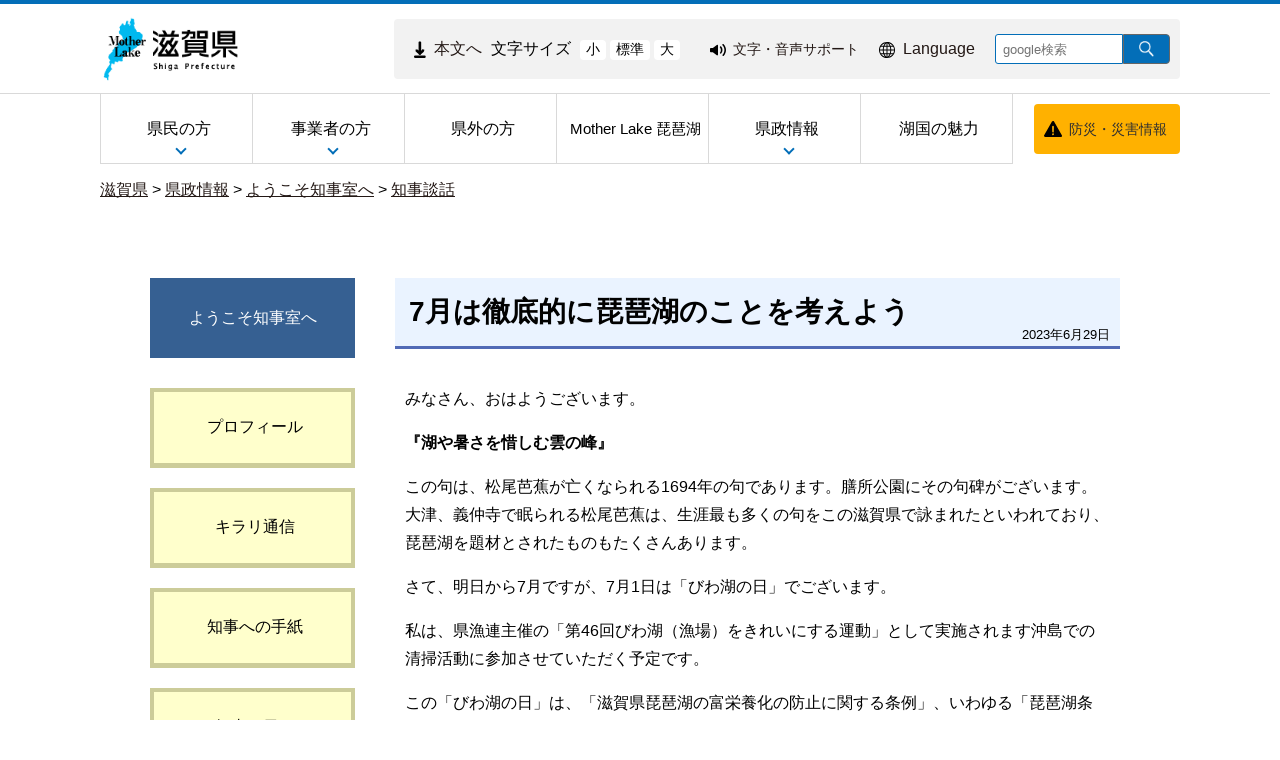

--- FILE ---
content_type: text/css
request_url: https://www-pref-shiga-lg-jp.cache.yimg.jp/file/css/4032380.css
body_size: -41
content:
.dev-pc .area-group-2-3-4 {
    width: 980px;
    padding-left: calc(-490px + 50%);
    padding-right: calc(-490px + 50%);
}

.area3 figure{
color: #000000;

}


.area3 figure ul.list-style-table li span.second {
    
    display: list-item;
}


.area3 figure .first  .first {
  margin-left: -25px;
}


.area3 figure .next .first {
  margin-left: -25px;
}


body:not(.dev-mb) .cms-public .heading h1 {
margin-top:50px;
}

.name p{
  margin-top: 0px;
  margin-bottom: 0px;
}


body:not(.dev-mb) .cms-public .face .image figure{
  margin: 0px;

}


--- FILE ---
content_type: text/css
request_url: https://www-pref-shiga-lg-jp.cache.yimg.jp/file/css/2070031.css
body_size: -159
content:
body .cms-public .return-top {
  text-align: right;
  margin-top: 1em;
}
body .cms-public .return-top .block .html a {
  background: url(/file/img/2070028.gif) no-repeat left center;
  padding-left: 22px;
}


--- FILE ---
content_type: text/css
request_url: https://www-pref-shiga-lg-jp.cache.yimg.jp/file/css/5583327.css
body_size: 2321
content:
/*---------------------------------------------------all---------------------------------------------------------*/
html body.dev-pc{
  margin: 0px;
  word-break: break-all;
}

.cms-public .area3{
  margin-bottom: 2em;
}

@media print and (-ms-high-contrast: none) {
  body .cms-public .area-group-2-3-4 {
    padding-left: 0;
    padding-right: 0;
  }
}

/*---------------------------------------------------main_header-------------------------------------------------*/
.cms-public .area1 .top_header {
  background-color: #102A99;
  border: none;
}

.search_header{
  background-color: #102A99;
}

.cms-public .search_header figure ul.list-style-table li span.second a {
  color: #FFFFFF;
  margin-left: 20px;
}

.cms-public .globalmenu .menu-vertical a{
  padding-top: 5px;
  padding-bottom: 5px;
  margin-top: 5px;
  margin-bottom: 5px;
  background: #FFFFFF;
}

.cms-public .globalmenu .menu-vertical .text_flag{
  border-top: none;
  border-bottom: none;
  border-left: none;
  margin-top: 15px;
}

.logo_menu .div_tag{
  width:980px;
}

.logo_menu .div_tag figure{
  float:left;
}

/*-------------------------------------------------main_footer--------------------------------------------*/
.footer{
  background-image: url("/file/img/294996.jpg")
}

.footer h2{
  color: #000000
}

.footer .list figure{
  color: #000000 
}

.footer .block p strong{
  font-size: 200%
}

/* ------------------------------------------------other --------------------------------------------*/
.cms-public .main_titleList .title-list{
  width: 980px;
  margin: 20px auto;
}

.cms-public .main_h1 .note .block .heading{
  width: 980px;
  margin: 0px auto;
}

.logo .block{
  padding-top: 5px;
  padding-bottom: 5px;
  margin-top: 5px;
  margin-bottom: 5px;
}

.cms-public .parts .title-list .index li.active{
  border-bottom: none;
}

.cms-public .title-list .tab{
  border-bottom: none;
}

.cms-public .parts .title-list .index{
  border-bottom: none;
}

.cms-public .area .pickup .title-list .active h2{
  background: #4BACC6;
  border: solid #4BACC6;
}

.cms-public .area .pickup .active h2{
  border: solid #4BACC6;
}

.pickup .active h2{
  color: #FFFFFF;
}

.cms-public .pickup .title-list .index li.active{
  border-bottom: none;
}

.cms-public .pickup .title-list .tab{
  border-bottom: none;
}

.cms-public .pickup .title-list .index{
  border-bottom: none;
}

.cms-public figure ul.list-style-table li span.second a {
  color: blue;
  margin-left: 20px;
}

.cms-public .figure_margin_zero figure{
  margin: 0px;
}

.dev-pc .fontsize_change .easyweb_alternative_word {
  margin-left: calc((100% - 575px) / 2) ;
  color: white;
}

p{
  word-wrap:break-word;
}

.temp_main_gmenu1 .menu-vertical li.text_flag a span.text_item {
  display:flex;
  align-items:center;
}

.cms-public .area4 .parts.temp_side_menu .menu ul li a {
  font-size: 1.125em;
}

.figure_margin_zero .figure{
  margin: 0px;
}

.word_margin_zero p{
  margin: 0px;
}

.background-blue {
  background: #BDEEF7;
  margin-bottom: 0.5em;
}
.cms-public .background-blue .title-list .tab ul li {
  margin-left: 0.3em;
}
.cms-public .background-blue .title-list .tab ul li:before {
  content: '';
  width: 0;
  height: 0;
  border: solid 4px transparent;
  border-left: solid 4px #333;
  position: absolute;
  top: 0.5em; 
  left: 0px; 
  margin-top: 0px; 
}

.cms-public .layout .title-list .paging {
  padding:0;
}

.dev-pc .cms-public .temp_main_gmenu1 .menu-vertical ul li a:hover .text_item {
  color: #FFFFFF;
  text-shadow: 1px 1px #000000;
}

.dev-pc .cms-public .temp_main_gmenu1 .menu-vertical ul li a:hover {
  background-color: rgb(23, 110, 144);
  opacity: 1;
}
.dev-pc .cms-public .temp_main_gmenu1 .menu-vertical ul li a:focus {
  background-color: #eeeff3;
}

.dev-pc .cms-public .title-list .tab ul.totaling li time{
  left: 15px
}

.dev-pc .title-list .tab ul.active span.title a{
  margin-left: 30px; 
} 

body:not(.dev-mb) .cms-public .sitemap_word .block .sentence p {
  text-align: right;
}

.cms-public .sitemap_word a{
  color: #FFFFFF;
  text-decoration: none;
}

.devpc .cms-public .header .language_top{
  float: right;
  margin-right: 50px;
}

.cms-public .language_top a{
  color: #FFFFFF;
  text-decoration: none;
}

.dev-pc .easyweb_alternative_word {
  margin-left: calc((100% - 575px) / 2);
  color: white;
}

/* -------------------------------------title_list-----------------------------*/
.cms-public .accordion .title-list .tab ul li{
  padding-left:9.5em;
}

.cms-public ,layout .accordion .title-list .tab ul li.no-data{
  padding-left:0;
}

.cms-public .accordion2 .title-list  .tab ul.active{
  margin-top: 20px
}

.cms-public .accordion4 .title-list  .tab ul.active{
  margin-top: 20px
}

.cms-public .accordion6 .title-list  .tab ul.active{
  margin-top: 20px
}

.cms-public .accordion8 .title-list  .tab ul.active{
  margin-top: 20px
}

.cms-public .accordion10 .title-list  .tab ul.active{
  margin-top: 20px
}

.cms-public .layout .title-list .tab ul li {
  padding-left: 10em;
  text-align: left;
}

.cms-public .layout .title-list .tab ul.active span.title a {
  margin-left: 0;
}

.dev-pc .cms-public .area3 .title-list .tab ul.totaling li time {
  left: 10px;
}

.cms-public .layout .title-list .tab ul li.no-data{
  text-align: center;
}


/* -------------------------------------list_design-----------------------------*/
.cms-public .area3 .div_all {
  width: 40%;
  margin-right: 10%;
  margin-bottom: 40px;
  height: 11em;
}

.dev-pc .cms-public .list_design{
  background: #eeeff3;
  border-left: 6px solid #1EC7E8;
  border-bottom: 1px solid #1EC7E8;
  font-size: 1.5em;
  height: 51px
}

.cms-public .temp_main_gmenu2 ul > li:after {
  position: absolute;
  top: 0;
  bottom: 0;
  right: 5px;
  margin: auto;
  content: "";
  vertical-align: middle;
  box-sizing: border-box;
  width: 6px;
  height: 6px;
  border: 6px solid transparent;
  border-left: 6px solid #081F51;
}

.dev-pc .cms-public .area3 .list_design{
  font-size: large;
  width: 300px;
}

.dev-pc .cms-public .area3 .list_design:hover {
  color: #FFFFFF;
  background-color: rgb(23, 110, 144);
}

.dev-pc .cms-public .area3 .list_design:hover a{
  color: #FFFFFF;
  text-shadow: 1px 1px #000000;
  opacity: 1;
}

.cms-public .list_design a {
  color: #000000;
  text-decoration: none;
}


element.style {
  .dev-pc .cms-public .list_design {: ;
                                    background: #eeeff3;
                                    border-left: 6px solid #1EC7E8;
                                    border-bottom: 1px solid #1EC7E8;
                                    font-size: 1.5em;
                                    height: 51px;
  }: ;
}

/*---------------------second_pages_subtitle-------------------------*/
body:not(.dev-mb) .cms-public .attention_info .heading h2{
  border:none;
  background:none;
  font-size:110%;
  margin:0;
}

body:not(.dev-mb) .cms-public .new_info .heading h2{
  border: none;
  background:none;
  font-size:110%;
  margin:0;
}

/*----------------------------adobe_image_focus-----------------------*/
.plugindownload a:focus,
.plugindownload a:active{
  opacity: 0.5;
}

/*----------------------------attention_info_list_3-----------------------*/
.cms-public .page .layout .attention_info_list_3  h2{
  background: #036EB8;
  color: #FFFFFF
}
.cms-public .attention_info_list_3 figure{
  margin: 0px
}
.cms-public .layout .attention_info_list_3{
  background: #EFEFEF;
}
body:not(.dev-mb) .cms-public .layout .attention_info_list_3 h2{
  margin: 0;
  font-size: 1.25em;
  padding: 10px 15px;
}
.cms-public .layout .attention_list ul{
  padding: 0.5em;
  margin-bottom: 0;
}
.cms-public .layout .attention_info_list_3 ul li{
  padding: 0.5em 0 0.5em;
  list-style-type: none;
  padding-left: 30px;
  position: relative;
}
.cms-public .layout .attention_info_list_3 ul li:before {
  width: 4px;
  height: 4px;
  border: 4px solid  transparent;
  border-left: 4px solid #036EB8;
  left: 17px;
  box-sizing: border-box;
  top: 0;
  bottom: 0;
  margin: auto;
  content: "";
  vertical-align: middle;
  position: absolute
}
.cms-public .layout .attention_info_list_3 ul li:after {
  top: 0;
  bottom: 0;
  left: 0;
  margin: auto;
  content: "";
  vertical-align: middle;
  position: absolute
}
.cms-public .layout .attention_info_list_3 ul li a{
  word-break: break-word;
}
.cms-public .layout .attention_info_list_3.multiple ul li:before {
  top: 1em;
  margin: 0;
}
.cms-public .layout .attention_info_list_3.multiple figure > ul > li:before {
  width: 6px;
  height: 6px;
  border: 3px solid #036EB8;
  border-radius: 50%;
  top: 1em;
  margin: 0;
  left: 0.9em;
}
.cms-public .layout .attention_info_list_3.multiple figure > ul > li ul {
  padding: 0;
  margin-left: -1em;
}
@media screen and (max-width: 700px) {
  .cms-public .layout .attention_info_list_3{
    margin-bottom: 0.8em;
  }
}
.cms-public .layout .attention_info_list_3.additional figure > ul > li ul {
  padding: 0;
  margin-left: -1em;
}
.cms-public .layout .attention_info_list_3.additional figure > ul > li ul li {
  padding-top: 0;
  padding-bottom: 0;
}
.cms-public .layout .attention_info_list_3.additional figure > ul > li ul li:before {
  top: 0.5em;
  border: none;
}
.cms-public .layout .attention_info_list_3 ul li {
  word-break: break-word;
}

/*----------------------------split_menu-----------------------*/
.cms-public .area3 .split_menu .menu-vertical > ul > li {
  margin-bottom: 30px;
}
.cms-public .area3 .split_menu .menu-vertical > ul > li:nth-child(2n-1){
  margin-right: 62px;
}
@media screen and (max-width: 700px) {
  body:not(.dev-mb) .cms-public .layout .area3 .split_menu .menu-vertical > ul >li {
    width:100%!important;
    box-sizing:border-box;
  }
}

/*----------list----------*/
.cms-public .parts.temp_main_gmenu2 ul {
  margin: 0px;
}
.cms-public .parts.temp_main_gmenu2 ul li {
  position: relative;
}
.cms-public .parts.temp_main_gmenu2 ul li a {
  /* height: 50px; */
  min-height: 50px;
  /* display: table-cell; */
  vertical-align: middle;
  padding-left: 5px;
  display: flex;
  align-items: center;
}



.cms-public .no_opacity a:hover,
.cms-public .no_opacity a:focus,
.cms-public .no_opacity a:active {
  opacity: 1!important;
}

.cms-public .governor_list .list figure {
  margin: 0;
}
.cms-public .governor_list .list figure li {
  font-size: 85%;
  width: 32%;
  margin-left: 20px;
  margin-right: 4px;
  display: inline;
}

.pref_organization_list .list figure {
  margin: 0;
}
.pref_organization_list .list figure ul {
  padding-left: 10px;
}
.pref_organization_list .list figure ul li {
  font-size: 85%;
  width: 18%;
  display: inline-block;
  padding-left: 10px;
  margin-bottom: 12px;
}

/* main slide */
.cms-public .parts.slide_wrap {
  background-color: rgba(255,255,255,0.5);
  box-sizing: border-box;
  padding: 0px 20px 75px;
  width: 366px;
  position: relative;
  float: none;
  display: flex;
}
@media screen and (max-width:1120px) {
  .cms-public .parts.slide_wrap {
    right: 20px;
  }
}
/* .cms-public .parts.slide_wrap ul li a:focus {
  border-left: 3px solid blue;
} */

.cms-public .slide_wrap div.slide ul.index {
 width: 305px;
}
@media screen and (max-width:700px) {
  .cms-public .slide_wrap div.slide ul.index {
    width: 85vw;
  }
}

.cms-public .parts.slide_wrap div.slide {
  position: inherit;
}
.cms-public .slide_wrap div.slide div.prev,
.cms-public .slide_wrap div.slide div.next {
  display: block;
  top: 120px;
}
.cms-public .slide_wrap div.slide div.prev span.arrow,
.cms-public .slide_wrap div.slide div.next span.arrow {
  opacity: 0.4;
}
@media screen and (max-width:700px) {
  .cms-public .parts.slide_wrap {
    background: #E5F0F8;
  }
  .cms-public .parts.slide_wrap div.slide {
    width: 100%!important;
    max-width: 325px;
    height: 270px!important;
    box-sizing: border-box;
    position: static;
    margin: 0 auto;
    border: none;
    z-index: 2;
    padding: 0;
  }
  .cms-public .parts.slide_wrap {
    padding: 0;
    position: relative;
    right: 0;
    top: 0;
    width: 100%;
    padding: 20px 0 40px;
    display: block;
    float: left;
  }

  .cms-public .parts.slide_wrap div.slide ul.slide li {
    width: 100%;
  }
  .cms-public .parts.slide_wrap div.slide ul.slide li.active {
    display: block;
  }
}

body:not(.dev-mb) .cms-public .layout .area3 .contact {
 width:100%;
 box-sizing:border-box;
 /* margin : 80px 0 80px 0; */
 margin : 20px 0 10px 0;
}


--- FILE ---
content_type: text/css
request_url: https://www-pref-shiga-lg-jp.cache.yimg.jp/file/css/2072959.css
body_size: -28
content:
.cms-public .header_area {
	position:relative;
}
.dev-pc .cms-public .header_area .globalmenu,
.dev-pc .cms-public .area1 .globalmenu {
	    position: absolute;
	left:calc((100% - 980px) / 2 + 360px);
	top:auto;
	z-index:500;
       /*width: 800px;*/
       width: 960px;
}
       
}

.dev-pc .cms-public .header_area .globalmenu > ul,
.dev-pc .cms-public .area1 .globalmenu > ul {
	/*width:800px;*/
	width:960px;
}



.dev-pc .cms-public .globalmenu .menu-vertical ul li a:hover{
    background: #176E90;
}




.dev-pc .cms-public .globalmenu .menu-vertical ul li a:hover span{

    color: #000000;
}




--- FILE ---
content_type: text/css
request_url: https://www-pref-shiga-lg-jp.cache.yimg.jp/file/css/4028839.css
body_size: -23
content:
.area2 div.note div.block p{
    color: #FFFFFF;
    padding: 10px 0;
}


.area2 div.note div.block{
    margin-bottom: 30px;
     margin-top: 50px;
}


.cms-public .area2 .text_flag a{
    margin-right: auto;
    padding: auto;
    border: solid 4px #CCCC99;
    border-bottom: solid 5px #CCCC99;
    background-color: #FFFFCC;
    color: #000000;
    width:270px;
    height:90px;
    margin-bottom: 20px;
}


.cms-public .area2 .menu-vertical > ul > li{
 margin-bottom: 20px;
}

a[href^="/kensei/chizi"]:active,
a[href^="/kensei/chizi"]:focus{
 opacity : 0.5;
}


--- FILE ---
content_type: text/css
request_url: https://www-pref-shiga-lg-jp.cache.yimg.jp/file/css/4041334.css
body_size: -224
content:
.dev-pc .cms-public .layout .area-group-2-3-4 {
    float: left
}


--- FILE ---
content_type: text/css
request_url: https://www-pref-shiga-lg-jp.cache.yimg.jp/css/responsive.css
body_size: 358
content:
@media screen and (max-width: 700px) {
  body {
    overflow-x: auto;
    padding-top:0;
    margin-top:0;
  }
}

@media screen and (max-width: 700px) {
  .cms-public .menu-vertical, .cms-public .menu-horizontal,
  .cms-public .menu-group, .cms-public .menu-line,
  .cms-public .menu-sitemap, .cms-public .menu-horizontal-fixed{
    display:none;
  }
  .cms-public .menu-vertical:only-of-type, .cms-public .menu-horizontal:only-of-type,
  .cms-public .menu-group:only-of-type, .cms-public .menu-line:only-of-type,
  .cms-public .menu-sitemap:only-of-type, .cms-public .menu-horizontal-fixed:only-of-type{
    display:block;
  }
  .cms-public .menu-vertical + .menu-trigger-rf, .cms-public .menu-horizontal + .menu-trigger-rf,
  .cms-public .menu-group + .menu-trigger-rf, .cms-public .menu-line + .menu-trigger-rf,
  .cms-public .menu-sitemap + .menu-trigger-rf, .cms-public .menu-horizontal-fixed + .menu-trigger-rf{
    display: block;
  }
  .cms-public .menu-vertical + .menu-trigger-rf + .buns-rf, .cms-public .menu-horizontal + .menu-trigger-rf + .buns-rf,
  .cms-public .menu-group + .menu-trigger-rf + .buns-rf, .cms-public .menu-line + .menu-trigger-rf + .buns-rf,
  .cms-public .menu-sitemap + .menu-trigger-rf + .buns-rf, .cms-public .menu-horizontal-fixed + .menu-trigger-rf + .buns-rf{
    display: block;
  }
}

@media screen and (max-width: 700px) {
  .cms-public .layout .table {
    overflow-x: scroll;
    min-width: 320px;
  }
  .cms-public .layout .table table{
    box-sizing: border-box;
    /* width: 725px; */
    width: 100%;
    max-width: 100%;
  }
  .cms-public .calendar {
    max-width: 95%;
  }
  .cms-public .access {
    max-width: 95%;
  }
  .cms-public .slide {
    max-width: 95%;
  }
}

@media screen and (max-width: 700px) {
  .cms-public .layout .sentence_with_image .block {
    text-align: center;
  }
  .cms-public .layout .sentence_with_image .sentence {
    text-align: left;
  }
  .cms-public .layout .search_input{
    text-align: center;
  }
  .dev-pc .cms-public .calendar .tab ul.list li.totaling {
    padding-left: 0px;
  }
}
@media screen and (max-width: 400px) {
  .dev-pc .cms-public .calendar .tab.no-index .calendar-ul.calendar-day-list {
    display: block;
    width: 100%;
  }
  .cms-public .title-list .tab ul.active.totaling.tile li {
    width: 100%;
  }
}

@media screen and (max-width: 700px) {
  .cms-public .layout[data-type="4"] .area[data-type="2"],
  .cms-public .layout[data-type="6"] .area[data-type="2"] {
    display: none;
  }
  .cms-public .layout[data-type="5"] .area[data-type="4"],
  .cms-public .layout[data-type="6"] .area[data-type="4"] {
    display: none;
  }
}

@media screen and (max-width: 700px) {
  .cms-public .calendar table {
    box-sizing: border-box;
    width: 100%;
    max-width: 100%;
  }
}

@media screen and (max-width: 700px) {
  .cms-public .layout .contact {
    width: auto;
  }
}



--- FILE ---
content_type: application/javascript
request_url: https://www-pref-shiga-lg-jp.cache.yimg.jp/file/js/5301645.js
body_size: -225
content:
$(document).on('click', '.page_top_common_link', function () {
  $(document).find("a")[0].focus();
});

--- FILE ---
content_type: application/javascript
request_url: https://www-pref-shiga-lg-jp.cache.yimg.jp/file/js/2070110.js
body_size: 1380
content:
$(function() {

  $(document).on('mouseover', '.global_menu .menu-vertical > ul > li > ul', function(){
    $(this).css('display','block');
    $(".a_active").removeClass("a_active");
    $(this).prev().addClass("a_active");
    $(this).addClass("li_active");
  }).on('mouseleave', '.global_menu .menu-vertical > ul > li > ul', function(){
    $(".a_active").removeClass("a_active");
    $(this).removeClass("li_active");
    $(this).css('display','none');
  });


  $(document).on('mouseover', '.global_menu .menu-vertical > ul > li > a', function(){
    $(".a_active").removeClass("a_active");
    $(this).addClass("a_active");
    $(this).next('ul').css('display','block');
  }).on('mouseleave', '.global_menu .menu-vertical > ul > li > a', function(){
    if (!$('.global_menu .menu-vertical > ul > li > a').hasClass("li_active")) {
      $(this).removeClass("a_active");
    }
  });  




 //親メニューがホバーされたとき
  $(document).on('mouseover', '.global_menu .menu-vertical > ul > li', function(){
    if($(this).children('ul').length > 0){
      show_subMenu($(this));
    }
  }).on('mouseleave', '.global_menu .menu-vertical > ul > li', function(){
    if($(this).children('ul').length > 0){
      hide_subMenu($(this));
    }
  });

 //親メニューがフォーカスされたとき
  $(document).on('focus', '.global_menu .menu-vertical > ul > li', function(){
    if($(this).children('ul').length > 0){
      $(this).children('a').addClass("a_active");
      show_subMenu($(this));
    }
  }).on('blur', '.global_menu .menu-vertical > ul > li', function(){
    if($(this).children('ul').length > 0){
      hide_subMenu($(this));
    }
    $(this).children('a').removeClass("a_active");
  });


  //サブメニュー表示関数
  function show_subMenu(target){
    $(target).children('ul').css('display','block').stop().animate({
      top: '82%',
      opacity: '1'
    }, 500);
  }

  //サブメニュー非表示関数
  function hide_subMenu(target){
    $(target).children('ul').stop().animate({
      top: '70%',
      opacity: '0'
    }, 100, function(){
      $(this).css('display','none');
    });
  }

// escでサブメニュー表示/非表示処理（フォーカス起点 + aria同期）
  // フォーカス起点で対象の1階層目 <li> を取る
  function getActiveTopLi() {
    return $(document.activeElement)
      .closest(".global_menu .menu-vertical > ul > li")
      .first();
  }

  function isSubmenuVisible($li) {
    var $ul = $li.children("ul");
    return $ul.length && $ul.is(":visible") && $ul.css("display") !== "none";
  }

  function syncAria($li) {
    var $a = $li.children("a");
    var $ul = $li.children("ul");
    if (!$ul.length) return;

    var open = isSubmenuVisible($li);
    $ul.attr("aria-hidden", open ? "false" : "true");
    $a.attr("aria-expanded", open ? "true" : "false");

    if (!open) $a.removeClass("a_active");
  }

  function showSubmenu($li) {
    var $a = $li.children("a");
    var $ul = $li.children("ul");
    if (!$ul.length) return;

    $li.removeClass("esc_closed");

    $a.addClass("a_active").attr("aria-expanded", "true");
    $ul.attr("aria-hidden", "false").addClass("li_active");

    if (typeof window.show_subMenu === "function") {
      window.show_subMenu($li);
    } else {
      $ul.stop(true, true).css({ display: "block", opacity: 1 });
    }
    setTimeout(function () { syncAria($li); }, 0);
  }

  function hideSubmenu($li, byEsc) {
    var $a = $li.children("a");
    var $ul = $li.children("ul");
    if (!$ul.length) return;

    if (byEsc) $li.addClass("esc_closed");

    $a.removeClass("a_active").attr("aria-expanded", "false");
    $ul.attr("aria-hidden", "true").removeClass("li_active");

    if (typeof window.hide_subMenu === "function") {
      window.hide_subMenu($li);
    } else {
      $ul.stop(true, true).css("display", "none");
    }

    setTimeout(function () { syncAria($li); }, 0);
  }

  // focusinでariaを同期（hover状態でTabが押しても追従）
  // esc_closed の時は閉じ直す
  $(document).on("focusin", ".global_menu .menu-vertical > ul > li", function () {
    var $li = $(this);
    syncAria($li);

    // Esc閉じ固定なら閉じ直す
    if ($li.hasClass("esc_closed")) {
      hideSubmenu($li, true);
    }
  });

  // li配下からフォーカスが完全に抜けたら、Esc閉じ固定を解除
  $(document).on("focusout", ".global_menu .menu-vertical > ul > li", function (e) {
    var $li = $(this);
    if (!e.relatedTarget || !$li.has(e.relatedTarget).length) {
      $li.removeClass("esc_closed");
    }
  });

  var mo = new MutationObserver(function (mutations) {
    mutations.forEach(function (m) {
      var target = m.target;
      if (target && target.tagName === "UL") {
        var $li = $(target).closest(".global_menu .menu-vertical > ul > li");
        if ($li.length) syncAria($li);
      }
    });
  });

  $(".global_menu .menu-vertical > ul > li > ul").each(function () {
    mo.observe(this, { attributes: true, attributeFilter: ["style", "class"] });
  });

  // 初期同期
  $(".global_menu .menu-vertical > ul > li").each(function () {
    syncAria($(this));
  });

  // Escでトグル（フォーカスがメニュー内のときだけ）
  $(document).on("keydown", function (e) {
    var isEsc = e.key === "Escape" || e.keyCode === 27;
    if (!isEsc) return;

    var $li = getActiveTopLi();
    if (!$li.length || !$li.children("ul").length) return;

    e.preventDefault();
    e.stopPropagation();

    if (isSubmenuVisible($li)) {
      hideSubmenu($li, true);

      if ($(document.activeElement).closest($li.children("ul")).length) {
        $li.children("a").trigger("focus");
      }
    } else {
      showSubmenu($li);
    }
  });

});

$(function () {
	var page_top = $('.ganjoho-return-top div.html a');
    page_top.on('click',function(){
        document.getElementsByTagName("a")[0].focus();
    });
});  
